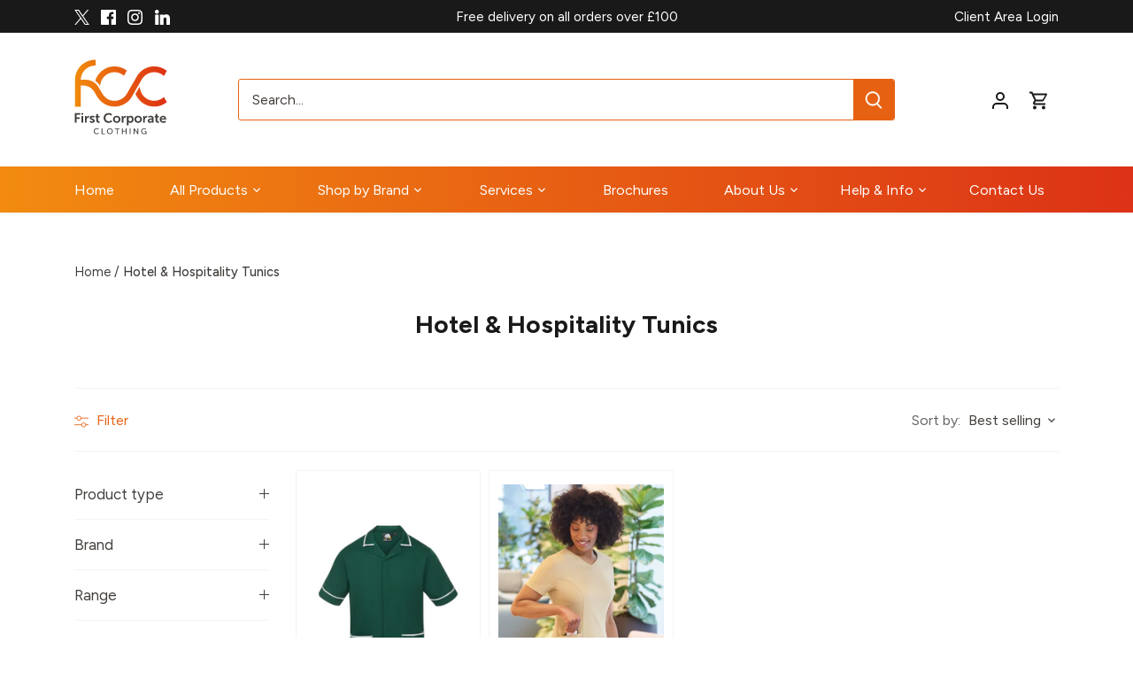

--- FILE ---
content_type: text/html; charset=utf-8
request_url: https://www.firstcorporateclothing.co.uk/products/darwin-male-tunic?view=ajax-colours
body_size: -520
content:

    <style>.swatch-option-8463010234657-bottle-white {
                        --swatch-background-image: url("//www.firstcorporateclothing.co.uk/cdn/shop/files/BottleWhite.webp?v=1702923441&width=20");
                    } 
                .swatch-option-8463010234657-eau-de-nil-white {
                        --swatch-background-image: url("//www.firstcorporateclothing.co.uk/cdn/shop/files/EauDeNilWhite.webp?v=1702923478&width=20");
                    } 
                .swatch-option-8463010234657-hospital-blue-white {
                        --swatch-background-image: url("//www.firstcorporateclothing.co.uk/cdn/shop/files/HospitalBlueWhite.webp?v=1702923507&width=20");
                    } 
                .swatch-option-8463010234657-lilac-white {
                        --swatch-background-image: url("//www.firstcorporateclothing.co.uk/cdn/shop/files/LilacWhite.webp?v=1702923536&width=20");
                    } 
                .swatch-option-8463010234657-maroon-white {
                        --swatch-background-image: url("//www.firstcorporateclothing.co.uk/cdn/shop/files/MaroonWhite.webp?v=1702923560&width=20");
                    } 
                .swatch-option-8463010234657-navy-white {
                        --swatch-background-image: url("//www.firstcorporateclothing.co.uk/cdn/shop/files/NavyWhite.webp?v=1702923582&width=20");
                    } 
                .swatch-option-8463010234657-purple-lilac {
                        --swatch-background-image: url("//www.firstcorporateclothing.co.uk/cdn/shop/files/PurpleLilac.webp?v=1702923609&width=20");
                    } 
                .swatch-option-8463010234657-royal-white {
                        --swatch-background-image: url("//www.firstcorporateclothing.co.uk/cdn/shop/files/RoyalWhite.webp?v=1702923629&width=20");
                    } 
                .swatch-option-8463010234657-sky-navy {
                        --swatch-background-image: url("//www.firstcorporateclothing.co.uk/cdn/shop/files/SkyNavy.webp?v=1702923650&width=20");
                    } 
                .swatch-option-8463010234657-sky-white {
                        --swatch-background-image: url("//www.firstcorporateclothing.co.uk/cdn/shop/files/SkyWhite.webp?v=1702923680&width=20");
                    } 
                .swatch-option-8463010234657-teal-white {
                        --swatch-background-image: url("//www.firstcorporateclothing.co.uk/cdn/shop/files/TealWhite.webp?v=1702923702&width=20");
                    } 
                .swatch-option-8463010234657-white-navy {
                        --swatch-background-image: url("//www.firstcorporateclothing.co.uk/cdn/shop/files/WhiteNavy.webp?v=1702923725&width=20");
                    } 
                .swatch-option-8463010234657-black-white {
                        --swatch-background-image: url("//www.firstcorporateclothing.co.uk/cdn/shop/files/BlackWhite.webp?v=1702924654&width=20");
                    } 
                .swatch-option-8463010234657-white-bottle {
                        --swatch-background-image: url("//www.firstcorporateclothing.co.uk/cdn/shop/files/WhiteBottle.webp?v=1702924679&width=20");
                    } 
                .swatch-option-8463010234657-white-white {
                        --swatch-background-color: #ffffff;
                    } 
                .swatch-option-8463010234657-navy-red {
                        --swatch-background-image: url("//www.firstcorporateclothing.co.uk/cdn/shop/files/NavyRed.webp?v=1702975789&width=20");
                    } 
                .swatch-option-8463010234657-red-navy {
                        --swatch-background-image: url("//www.firstcorporateclothing.co.uk/cdn/shop/files/RedNavy.webp?v=1702975764&width=20");
                    } 
                .swatch-option-8463010234657-red-white {
                        --swatch-background-image: url("//www.firstcorporateclothing.co.uk/cdn/shop/files/RedWhite.webp?v=1702975764&width=20");
                    } 
                .swatch-option-8463010234657-white-maroon {
                        --swatch-background-image: url("//www.firstcorporateclothing.co.uk/cdn/shop/files/WhiteMaroon.webp?v=1702975763&width=20");
                    } 
                .swatch-option-8463010234657-white-royal {
                        --swatch-background-image: url("//www.firstcorporateclothing.co.uk/cdn/shop/files/WhiteRoyal.webp?v=1702975763&width=20");
                    } 
                .swatch-option-8463010234657-white-yellow {
                        --swatch-background-image: url("//www.firstcorporateclothing.co.uk/cdn/shop/files/WhiteYellow.webp?v=1702975763&width=20");
                    } 
                .swatch-option-8463010234657-white-black {
                        --swatch-background-image: url("//www.firstcorporateclothing.co.uk/cdn/shop/files/WhiteBlack_927ca524-9a44-40a3-830a-ce30c4b87c9f.webp?v=1702982665&width=20");
                    } 
                .swatch-option-8463010234657-navy-lilac {
                        --swatch-background-image: url("//www.firstcorporateclothing.co.uk/cdn/shop/files/NavyLilac.webp?v=1706278885&width=20");
                    } 
                .swatch-option-8463010234657-white-burgundy {
                        --swatch-background-image: url("//www.firstcorporateclothing.co.uk/cdn/shop/files/WhiteBurg.webp?v=1706278917&width=20");
                    } 
                .swatch-option-8463010234657-white {
                        --swatch-background-color: #ffffff;
                    } 
                .swatch-option-8463010234657-royal {
                        --swatch-background-color: #224389;
                    } 
                .swatch-option-8463010234657-burgundy {
                        --swatch-background-color: #6e2337;
                    } 
                .swatch-option-8463010234657-lilac {
                        --swatch-background-color: #a39ab7;
                    } 
                .swatch-option-8463010234657-eau-de-nil {
                        --swatch-background-color: #a9d2d2;
                    } 
                .swatch-option-8463010234657-metro {
                        --swatch-background-color: #144a9c;
                    } 
                .swatch-option-8463010234657-purple {
                        --swatch-background-color: #5f4470;
                    } 
                .swatch-option-8463010234657-sky {
                        --swatch-background-color: #ccdeeb;
                    } 
                </style>

--- FILE ---
content_type: text/html; charset=utf-8
request_url: https://www.firstcorporateclothing.co.uk/products/lockhart-tunic?view=ajax-colours
body_size: 656
content:

    <style>.swatch-option-14927653765506-white {
                        --swatch-background-color: #ffffff;
                    } 
                .swatch-option-14927653765506-navy {
                        --swatch-background-color: #242942;
                    } 
                .swatch-option-14927653765506-grey-marl {
                        --swatch-background-color: #767578;
                    } 
                .swatch-option-14927653765506-black {
                        --swatch-background-color: #191919;
                    } 
                .swatch-option-14927653765506-sky-marl {
                        --swatch-background-color: #9fb7e5;
                    } 
                .swatch-option-14927653765506-sand {
                        --swatch-background-color: #e7ddd0;
                    } 
                .swatch-option-14927653765506-slate-grey {
                        --swatch-background-color: #3b3b3d;
                    } 
                .swatch-option-14927653765506-royal {
                        --swatch-background-color: #0c46a3;
                    } 
                .swatch-option-14927653765506-bottle {
                        --swatch-background-color: #28453f;
                    } 
                .swatch-option-14927653765506-red {
                        --swatch-background-color: #b72531;
                    } 
                .swatch-option-14927653765506-indigo {
                        --swatch-background-color: #272f44;
                    } 
                .swatch-option-14927653765506-beige {
                        --swatch-background-image: url("//www.firstcorporateclothing.co.uk/cdn/shop/files/Casual_Separates_-_Beige_B_-_Small_d692e1e7-915c-4529-990f-cd170612591f.jpg?v=1702646654&width=20");
                    } 
                .swatch-option-14927653765506-grey {
                        --swatch-background-image: url("//www.firstcorporateclothing.co.uk/cdn/shop/files/Casuals_Separates_-_Grey_C_-_Small_3c519258-2454-426c-8725-e81bef5f6fb9.jpg?v=1702646695&width=20");
                    } 
                .swatch-option-14927653765506-navy-check {
                        --swatch-background-image: url("//www.firstcorporateclothing.co.uk/cdn/shop/files/Alegra_Lucio_-_Swatch_-_NavyCheck_-_Small_8ceedd25-6cde-4d7d-b853-98233b0ab472.jpg?v=1702646805&width=20");
                    } 
                .swatch-option-14927653765506-grey-check {
                        --swatch-background-image: url("//www.firstcorporateclothing.co.uk/cdn/shop/files/greycheck.jpg?v=1702646965&width=20");
                    } 
                .swatch-option-14927653765506-green-check {
                        --swatch-background-image: url("//www.firstcorporateclothing.co.uk/cdn/shop/files/greencheck.png?v=1702647184&width=20");
                    } 
                .swatch-option-14927653765506-navy-herringbone {
                        --swatch-background-image: url("//www.firstcorporateclothing.co.uk/cdn/shop/files/Casual_Separates_-_Navy_Herringbone_A_-_Small_da2183e5-f2b6-4f90-a7c8-22263ac5e430.jpg?v=1702647259&width=20");
                    } 
                .swatch-option-14927653765506-charcoal-herringbone {
                        --swatch-background-image: url("//www.firstcorporateclothing.co.uk/cdn/shop/files/Casuals_Separates_-_Grey_Herringbone_C_-_Small_d02b36f3-c1b0-4ca6-a2f9-8379ff7f5bfe.jpg?v=1702647331&width=20");
                    } 
                .swatch-option-14927653765506-charcoal-pink {
                        --swatch-background-image: url("//www.firstcorporateclothing.co.uk/cdn/shop/files/Casuals_Separates_-_Charcoal_Pink_Check_D_-_Large_9380bd06-d4b0-477d-9743-495f24c256c4.jpg?v=1702647405&width=20");
                    } 
                .swatch-option-14927653765506-grey-brown {
                        --swatch-background-image: url("//www.firstcorporateclothing.co.uk/cdn/shop/files/Casual_Separates_-_Grey_Brown_Check_E_-_Large_48205f90-b2ef-46b6-85bc-91f3ed93cbae.jpg?v=1702647452&width=20");
                    } 
                .swatch-option-14927653765506-green-blue {
                        --swatch-background-image: url("//www.firstcorporateclothing.co.uk/cdn/shop/files/Casuals_Separates_-_Green_Blue_Check_F_-_Large_6469678d-1248-41d7-8dae-340ffb2c320a.jpg?v=1702647497&width=20");
                    } 
                .swatch-option-14927653765506-olive {
                        --swatch-background-color: #444434;
                    } 
                .swatch-option-14927653765506-fig {
                        --swatch-background-color: #641332;
                    } 
                .swatch-option-14927653765506-gunmetal {
                        --swatch-background-color: #19181e;
                    } 
                .swatch-option-14927653765506-charcoal {
                        --swatch-background-color: #707070;
                    } 
                .swatch-option-14927653765506-silver {
                        --swatch-background-image: url("//www.firstcorporateclothing.co.uk/cdn/shop/files/silver.jpg?v=1701273621&width=20");
                    } 
                .swatch-option-14927653765506-white-navy {
                        --swatch-background-image: url("//www.firstcorporateclothing.co.uk/cdn/shop/files/WhiteNavy_1a8a6e09-e10b-48ba-a851-a92a7fee5d48.webp?v=1747730507&width=20");
                    } 
                .swatch-option-14927653765506-navy-white {
                        --swatch-background-image: url("//www.firstcorporateclothing.co.uk/cdn/shop/files/NavyWhite_e47cdfa9-6827-403b-bdc0-c91abd8cc4c2.webp?v=1747730534&width=20");
                    } 
                .swatch-option-14927653765506-taupe {
                        --swatch-background-color: #a59192;
                    } 
                .swatch-option-14927653765506-oatmeal {
                        --swatch-background-color: #cea587;
                    } 
                .swatch-option-14927653765506-moss {
                        --swatch-background-color: #646152;
                    } 
                .swatch-option-14927653765506-cream {
                        --swatch-background-image: url("//www.firstcorporateclothing.co.uk/cdn/shop/files/ivory-versaille-swatch.jpg?v=1701273813&width=20");
                    } 
                .swatch-option-14927653765506-tan {
                        --swatch-background-image: url("//www.firstcorporateclothing.co.uk/cdn/shop/files/Tan-belt.jpg?v=1701273744&width=20");
                    } 
                .swatch-option-14927653765506-stone {
                        --swatch-background-color: #dcdbd6;
                    } 
                .swatch-option-14927653765506-airforce {
                        --swatch-background-color: #474b57;
                    } 
                .swatch-option-14927653765506-midnight {
                        --swatch-background-color: #3a3843;
                    } 
                .swatch-option-14927653765506-vintage {
                        --swatch-background-color: #435971;
                    } 
                </style>

--- FILE ---
content_type: application/javascript; charset=utf-8
request_url: https://searchanise-ef84.kxcdn.com/preload_data.6x3q7k5a5q.js
body_size: 8452
content:
window.Searchanise.preloadedSuggestions=['work trousers','polo shirt','short sleeve blouse','female trousers','womens blouse','ladies jackets','mens trousers','hi vis','t shirt','ladies blouse','polo shirts','mens jackets','maternity trousers','ladies blouses','soft shell jacket','short blouses','navy jacket','brook taverner','white shirts','mens shirts','navy dress','navy trousers','hi vis trousers','ladies trousers','cotton blouse','maternity blouse','long sleeve blouses','charcoal trousers','safety shoes','short sleeve shirt','soft shell','womens trousers','waterproof coat','white blouse','pilot shirt','avignon range','t shirts','high visibility','cargo trouser','black skirt','mens shirt','cotton polo shirts','suit jacket','unisex fleece','oriole wicking polo shirt 1190','shirt blouse','shirts womens','ladies polo shirt','combat trousers','classic long sleeve t shirt','grey jacket','waterproof jacket','black knight','men work trousers','riviera dresses','white shirts women','ladies waistcoats','purple shirt cotton poly','black trousers mens','body warmer','mens work trousers','scrub top','softshell gilet','high vis','waterproof trousers','red blouse','ladies shirt','ladies coats','sweat shirts','waterproof coats','ladies dress','oxford shirt','ladies chinos','long sleeve','round neck','round neck blouse','pencil skirt','healthcare professionals','ladies purple','beauty tunic','mens pants','mens jumper','men’s t shirts','men fleece','disley sleeve shirt','navy polo','brook taverner trousers','alba slim fit shirt 7640a','white trousers','hoodies crane','office look','chef jacket','eagle polo shirt','rain coat','pink shirt','black jacket','prime hoodies','black hoodie','waist coats','ski jacket','black orange','sports wear','purple shirt','disley shirt cotton','avignon skirt','clip on ties','crane fleece','short sleeve shirts','male suiting','grey dot','white shirt','pleat neck','silver swift','work shirt','white t shirts','mens shorts','navy blue skirt','base layers','mid grey','unisex navy fleeces','male cargo trousers','black top','safety boots','ladies fleece jacket','combat shorts','ladies shirts','men shirt','ladies jacket','red shirt','c on','ladies workwear dresses','mens navy','orn polo','blue blouse','work trousers with pockets','orn wicking','red and black jacket','maternity trouser','ladies silverswift two','gore tex','shell jacket','red dresses','wide leg trousers','rn work wear','black dresses','office wear for','v neck jumper','quarter zip','holborn skirt','classic shift dress','navy skirt','blue tunic','navy cardigan','black shirt','enya long','black trousers','verona blouse','mens trouser','ladies navy trouser','eagle premium','womens work trousers','red jackets','black combat trouser','care worker','nurse tunic','female clothing','womens gilet','ladies jumpers','blouses lilac','mendelssohn jacket','women blouse','regatta jackets','mens tie','men\'s navy suiting','crew neck','first corporate versailles','elasticated waistband','men’s jackets','avocet two tone','skater dress','black knight ladies','blouses neck','disley blouse','chef wear','clip on tie','regatta gilet','poly cotton shirt blouse','fleece navy','women shirt','high v','skirt navy','unisex fleece uc604','white polo shirts','one collections','navy skirts','female work trousers','brook taverner eclipse','ladies white shirt','putney easy','empoli a-line skirt','ortona long sleeve non iron classic shirt','ladies white blouse','male tunic','half zip','petrel 100% cotton polo shirt','white long sleeve blouse','ladies trousers black','navy dresses','ladies neck jumpers','polo tops','zip up','for men','men\'s navy','plus size','mens for','premier shirt','scrub trouser','mens shoes','cannes jacket','jackets ladies','cotton polyester shirts','regatta coat','long cardigan','leonarda zip pocket dress','t shirts for women','wide leg','v neck','polo top','club class','non iron shirt','combat trouser','blue shirt','ladies navy jacket','stone male trouser','ski trousers','pin stripe','bianca trouser','work wear','white and blue shirt','jade blouses','crane padded','crane jacket','brook taverner navy skirts','2 button jacket','red sleeves','ladies to','brook taverner concept','hip size','hi vis black','vortex poppy','wicking polo','hi vis jackets','ladies tailoring','easy fit skirt','women’s trousers','hi v','footwear standards','women black trouser','reception areas','check waist','maternity stretch','stretch top','full zip sweatshirts','jogger pant','collarless jacket','workwear boots','neck tie','mens polo shirts','cotton shirt','zip trousers','red dress','man jackets','ladies gilet','felina blouse','mens black trousers','navy soft shell','long sleeve shirt','softshell jacket','t shirts purple','blue ties','work jacket','female shirts','grey suit jacket','fleece inside','womens shirt white','zip sweatshirt for','megan short','green trousers','cargo trousers','dark grey trousers','health care','full zip','womens shirts','trousers with high waist','hi visibility','nato jumper','oxford short sleeve shirt light blue','daisy undersuit','printer prime','chefs hats','fleece jacket','brook taverner blouse','work were','chefs trousers','non iron short sleeve blouses','mens waistcoat','nehru jacket','grey dot dress','ladies trousers with belt loops','polycotton shirt','women\'s suit','grey trousers','round neck blouses','3/4 length sleeve','zoe short','gingham shirt','brook jackets','tern soft shell','catriona short','outdoors trousers','roma long sleeve crepe de chine','hi trousers','clubclass trouser','ladies short shirt','teal blouses','safety boot','silverswift polo','dijon tailored','navy jacket ladies','memphis green/blue','edge pro','blouses round neck','ladies green','3xl high vis','short sleeve men\'s shirt','waist coat','vega jacket','hawk earthpro recycled combat trouser','men suit','classic long sleeve','black suit jacket','merino wool','greenville tweed','hi vis tops','polo neck','cotton top','pin str','flame retardant','black tshirt','black blouse','berry blouses','mens classic','lightweight jacket','cotton grandad shirt','riviera dress','palena blouse 2214a','wolfe trouser','lab coat','cotton poloshirt','to fit bust','ladies work blouses','blue white aprons','lined jacket','hi vis hoodie','ladies waistcoat','goshawk t shirt','ladies waterproof','classic round neck blouse','men\'s long sleeve shirt','disley shirt','women white shirt','crepe de chine','vb28 aubergine','brace vest','mens jacket','work coverall','polyester blouses','male cargo','safety footwear','buck boots','as1 as2 as3','amt1 navy mens trousers','seattle crew cardigan','pleat neck short','ortona classic','purple blouse','double cuff shirt','nehru jacket men','grey polo shirt','petite trousers','vb45 in purple','made in uk','t cap','mens charcoal suit jacket','langham single pleat','hi vis polo','as14 as15 as16','black jacket menswear','stretch trousers','clothing mens','ladies trousers polyester lycra wool','shift dress','trousers black','poly viscose trouser','royal blue polo shirt','for ladies','brook aura trousers','ladies grey shirts','beatrice denim waistcoat','blouse and','ladies nehru','safety shoe','mens polo','men’s jacket','shirt grey','office shirt','healthcare workers','yellow shirt','ue blouses','unisex navy','navy jumper','chef cap','navy check','blouses the neck','bib and','navy blouses','classic t shirt','disley teal long sleeve shirts','ladies white','green ladieswear','disley shirt claret','work shirts','roll neck','two tone fleece','black dress','black single pleat trousers','women\'s work wear','zip neck','holster trouser','womens shirts and blouses','trousers in french navy','blue polo shirt','cargo pants','red jacket','albatross fleece','grey shirt','hooded fleec','weight high','grey long skirt','mens coats','merchant skirt and','merchant skirt','navy shirt short sleeve','navy shirt','daisy stretch top','work shoes','edge pro tech','hi bomber jacket yk200','hat rc029x','amblers safety boot fs151','nashville waistcoat','straight leg','stretch jogger pant','roll shirt','brook taverner trousers black','womens wear','non iron white shirts','long sleeve top','caccini skirt','hi vis polo shirt','pink shirts','3/4 sleeve shirt','empoli a line','the bag','ladies fleece','green blouses','long coat','black scrubs','black polo mens','navy pin','silverswift two tone t-shirts','soft heel','neck scarf','navy t shirt','womens t shirts','mens trousers black','men’s polo','cleaning uniform','workwear trousers','tailored slim trousers','mens fleece','thin jacket','onna invincible','grey check jacket','pink blouse','grey check waistcoat','check check waistcoat','womens collar','trousers white','food industries','polo shirt ladies','1 button jacket','black shirts ladies','staff uniform','brace and','ladies dresses','womens top','classic stadium pant','dark womens','juliet straight skirt','cream shirts','black and green top','turquoise teal','este long sleeve non iron slim shirt','silvi long sleeve non iron blouse','crane short','orn trousers','dress and jacket navy','mens shirt red','ladies stretch','scrub tunic','foot wear','black women\'s','footwear dual','oriole wicking polo shirt 1190 navy','ladies cotton blouse','ladies short sleeve shirt','cream blouse','women\'s shirt','white 3/4 sleeve shirts women','ladies red','skirt suiting','silver fleece','trousers women','black skirt with pockets','silver swift ladies','novara jacket','holbeck jacket','security jackets','grey dresses','premier long sleeve short','hi vis coat','3500 holbeck jacket','premier blue','100% cotton tshirt','shirt blue long sleeve','white t shirt','navy cravat','mona long','grey suit','winter jacket','chef trousers','make up','wyndham skirt','maternity skirt','women trouser','blouses ladies','fleece hoodie','women’s wear','mens black shirts','stretch waist trousers','vis t-shirt','miami slim fit chino','round neck with pleat','mens softshell','chino men','orn jacket','premium cotton shirt','female trousers 15','light blue shirt','onna relentless','trousers navy','polo mens','mens hi vis trousers','grey skirt','pleat blouse','base layer','workwear ladies','raven classic polo shirt','men\'s navy jacket','libby short','long sleeve polo','crew neck ladies','osprey earthpro','versailles blouses','jade shirt','men\'s short sleeve','classic polo','classic ladies white shirt','notch neck','ladies polo shirts','corporate jacket male','felina short sleeve crepe de chine blouse','billie blouse','graphite short sleeve shirt','womens black','tradesman shorts','pull on trousers','formal shirt','ladies bras','concealed front blouse','green shirt','black shirt women\'s','back and white blouse','raglan blouse','padded winter','jacket for','grey check','mid blue skirt','stripe trouser','ladies 3 button jacket','white fitted shirt','jersey skirts','men black trousers','aldwych tailored','strip tops','bottle green','navy bottom','padded jacket','ens shirts','water zip','at 6 trousers','navy dot','grey zip up hoode','men’s trousers','long sleeved polo','grey zip up','double button collar','double panel','green polycotton','classic pencil skirt','v neck blouse','mira ladies','work womens','man shirt','m+s mens trousers','navy cardigans','uneek short sleeve polo shirt','red and navy','warm coat','vortex blouses','condor combat','cardigan neck','women’s blouses','unfinished trousers','grey dot trousers','mens charcoal tailored trousers regular 34','black polo','tampa gilet','turn up chef hats','business wear','security hi vis','zipped hoodie','ladies coat','astoria pencil','zip up jacket','brook taverner lucio slim fit','grey top','micro fleece','mens jumpers','navy leaves','navy stripe','ladies charcoal trousers','womens blouses','petite jacket','rapino shirt','pleat front blouse','cotton v neck','corporate logo','t-shirt style','box pleat blouse','ladies knitwear','black cardi','poppy shell','all healthcare workers','sport hoodie','aprons denim','harrow trousers','female trousers cotton elastane','grey slim leg trousers','soft shell jacket tern','brook taverner jackets holbeck jacket','grandad collar','black tie','pleated blouse','grey waistcoat','bray short','jacket men','guarantee sizes','high sweatshirt','pilot shirts','recycled shorts','easy waist','workwear jackets','charcoal waistcoats','recycled t shirt','mens polo shirt','fleece lined bomber','vesta short','black cargo','polyester light blue blouse','male trousers','size 26 trouser','h140 short sleeve shirt','charcoal jacket','polo neckline','shirt dress','poplin blouse','slim leg trousers','wide fitting','ladies short sleeve blouse','navy belt','rain coating','ladies jacket clubclass','ladies fine cotton blouse','3/4 sleeve blouse','en iso 20345','black tu ic','disley erin blouse','trousers with belt loop','white tunic','catriona short sleeve round neck blouse × 1','wrap dress','sp jacket','skirt with side','aubergine long sleeve','cream shirt','high v jacket','andria pussy bow blouse','nude blouse','easy first','charcoal skirt','heron earthpro','long sleeve box pleat','scarf ladies','neck scarf ladies','black fleece','reno stretch','green suit','hoodie blue','hoodie with','hoodie for','soft shell trousers','aura straight','hi-vis jacket','atlanta v\'neck jumper','macaw zipped hoodie','ladies a kelly','lee core','and brace','100% polyester of','female calvi jacket','female scapoli waistcoat','connaught classic jacket','astoria tailored fit trousers','thermal hybrid','welding overall','nashville green/blue','the tie','uk clothing','fleece sweatshirt','ladies 100% cotton','padded coat','all weather','red coats','putney easy waist','made by','navy with green','site king','men’s neck','soft shell uc612','classic soft shell uc612','rain jacket','skirt long 24 navy','v neck mens','non iron womens','merlin tradesman trouser 2800','beechfield cap bb15','amblers safety boot','white blouses','clip ties','pencil skirt s2006','blue long sleeve blouse','womens fleece','suit trouser women','suit trouser','boots size 12','flexi trouser','the portwest trouser','hi vis jacket','skirt charcoal','straight easy skirt','ladies action trousers','be uniforms','be uniform','padded gilet','padded jackets','no zip trousers','trousers polyester viscose','mens waistcoats','billie short sleeve crepe blouse jade 22','men cardigan','long coats','trousers menswear','chef jacket black','zip pullers','healthcare professional','over shirt','brook taverner gilet','crane fleece jacket','short black skirt','large holdall','hi vis bodywarmers','crane soft shell jacket','crane soft shell','ladies suit','white shirts men','winter coats','turtleneck jumper','franklin turtleneck','black night','thermal unisex','hand warmers','silk blouse','gilet grey','black hammer','verona short sleeve','dress with pockets','orn polo shirt','larne shirt','jersey shirts','green sweatshirt','tailored jacket','goshawk t shirt 1005','women long sleeve','ladies tern 4260','neck shift dress','blue water','khaki orange','khaki jacket','pussy bow','andria pussy','chef jackets','suit jackets','silver wift','waterproof jackets','navy blue cargo','maternity top','short sleeve men\'s poplin shirt','film the of','yellow overall','short sleeved','tours tailored fit cargo trousers','dallas 1/4 zip','navy blue trousers women','ladies shirts white','quilted jacket','black condor','fit polo shirt','check shirt','mens to','blouse round neck long sleeve','ladies raven classic polo','egret slim fit polo shirt','pocket trousers','busso mens','connaught jacket','brook taverner skirts','dry polo shirt','ladies black','soft shell jackets','trousers blue','skirt grey','weather protection','hot pink','high waist trouser','black denim apron','denim apron','mid rise trousers','opera jacket','scapoli waistcoat','blue fleece','womens navy','blouse pink','zip sweatshirts','pattern top','pattern too','blouse for women','maternity dress','eugene padded','skyline gilet','herringbone shirt','great jacket','trousers gore-tex','navy zipped hoodie','ophelia navy trouser','billie short sleeve','suit bag','rosewood slim','crane shirts','crossover shirt','ladies round neck blouse','felina crepe','hospital blue','shirts short','green cargo','long sleeve round neck','fitted button','black shorts with pockets','orn condor trousers','shirt cotton','rosello classic fit men\'s shirt','parma blouse','jersey trouser','with gripper','hooded full zip','work dresses','work dress','silverswift t-shirt','men scrubs','plover t-shirt','premier inn','red cardigan','quebec tweed jacket','white shoes','jacket women\'s','scarf scarf navy','plain scarf scarf navy','v-neck cardigan','ava blouse','black suit','red and white revere','poplin shirt sleeve','easy fit skirt with pockets','pink tie','beth short','unisex polo','dark grey shirts','stadium pant','women jumpers','hebe classic fit jacket','ophelia slim fit trousers','rosalind high waist trousers','ariel slim fit jacket','tailored black dress','brown shirt 18','short sleeve shirt pink','womens white short shirts','men tunic','dress and skirt','mens and ladies jacket','quarter zip sweatshirt','unisex quarter zip sweatshirt','pink fle','zip dress','two tone coat','black red jacket','rockwood waistcoat','tweed ladies','1/4 zip jumper','contrast cool','contrast cool polo','ultra shirts','ultra soft','under shirt','fit flare','orn shirt','long sleeve polo shirt','form to','brook taverner jacket','shift dress black','orn sweatshirts','winter essentials woolly ski hat','black hat','flux softshell bodywarmer','hpgcj men','ladies raven polo shirt','premier unisex trousers','womens work wear trouser','polo shirt white','mira stretch top','ladies stretch top','salon tunic','maya salon','first corporate clothing','transfer printing','ladies short blouses','wool waistcoat ladies','wool waistcoat','men’s short','womens to','black top women\'s','7978a este long sleeve slim shirt','corporate trouser','zipped fleece type','suit jacket man','is day available','bomber jackets','footwear standards dual','the academy','mens tshirt','cotton blouses','white shirt shirt sleeve fitted','white shirt shirt sleeve','semi fitted long sleeve blouse','memphis waistcoat','hi vis tee','women trousers','orange security hi vis','concealed button','rosello classic shirt 7541e','uniform shirt','light grey waistcoat','womens shorts','jersey dress','trousers brook','white polo shirt','long sleeved polo shirt','hi vis short','brook taverner a line skirts','brook taverner merchant a line skirt','design sporty','yellow short','ladies waist coat','grey aprons','mens short sleeve shirt white','windproof inner','ladies classic jacket','holbeck slim fit trouser','ravel mens jacket','red shell','men’s fit softshell bodywarmer','womens classic','eagle shirts','trousers waterproof','jacket 3 piece','security trousers','mona disley','jacket mens','green dresses','size waistcoats','silverswift fleece','cotton tops','polo shirts black','healthcare tunics','men work','a line skirt','men’s suit jacket','waistcoat charcoal','t shirts for man','round neck black','ladies soft shell','phoenix tailored','navy dress no wool','hi vis cap','fitted blouses','silver cardigans','black and skirt','black skirts','short sleeve oxford','pt ovr 20','waterproof jackets women\'s','smart wear','wool trousers pleat','smart corporate','navy holbeck','navy blue','white shirt men','holbeck trouser','jackets green','bh946 megan oxford blouse light blue','2310 nashville waistcoat navy check','seattle crew neck','shorts women\'s','quartz ladies trouser','classic short sleeve','retardant coverall','cotton pique polo','skater dress ad04','scoop neck dress','felina ss blouse','mona as blouse','firenze long','ava short','classic as fly front blouses','white tunic dress','premier long sleeve shirt','womens trousers leg','finsbury trouser','100% womens cotton t shirt','8754 pegasus slim trouser navy','megan long sleeve oxford blouse 12','disley long sleeve oxford','long sleeve oxford shirt','tie dress','wide waistband','chiffon scarf','green shirts','pop over blouses','stretch white top','shirt style dress','juliet skirt','light grey suit','silverswift soft shell','long sleeve notch neck blouse','mens casual','ladies white top','white blouse round neck','1/4 zip sweatshirt','zip fleece hoodie','charcoal crew neck','short sleeve round','olympia trouser','green coat','gold button','long line tunic','ladies work trousers','stretch waistcoat','jersey trousers','waterproof over trousers','ladies black dress','portwest gloves','shirt cr','shirts black','ladies trousers elastic waist','events collections','ceres jersey','sky colour','teal long sleeve shirts','hooded sweatshirt','slim fit chino','curlew parka','classic s/s shirt','cassino slim fit trousers','tunic with pockets','jersey stretch suiting','jumpers v\'neck','flame resistant','easy skirt','hi vis vest','women top','g m i’m','orange trousers','first corporate waistcoats','zip pocket dress','men’s coats','men’s long','womens waist','jacket 2 button','co ord','stretch trousers women','security trousers navy','work trousers grey','strozzi cap sleeve dress','coats regatta','coats regatta and','dress shirt','royal oxford shirt','scoop neck shift dress','black hoodie crane','women short sleeve blouse','steel jacket','regatta jacket','dress and jacket','avocet two tone polo shirt black/reflex s','white short sleeved shirts','ladies shorts','print stretch blouse','black short dress','pleat neck blouse','notch neck blouse','dress suit','khaki shirts','black nehru','blue check','juno long sleeve classic shirt','cordelia tailored','brook ladies','women’s trouser','owl sweatshirt','back pack','royal and white scrub top','first corporate trousers','white top','women’s navy trousers','falcon earthpro','albatross ladies','rapino long','slim fit trouser 8846a','orn quarter','mens short sleeve shirt','chef trouser','rosello short','black trousers ladies','royal blue','riola long sleeve crepe de chine blouse','short sleeve poplin blouse','shannon and','ladies long blouse','long sleeved blouses purple','long sleeved shirt','sleeved shirt','disley erin shirt ladies','erin long sleeve','polo top navy','bruff long','megan long sleeve blouses','avignon trousers','order uniform','chef white','maternity round neck top','avignon black','avalino tailored','wool with','wide leg trouser','envee menswear','mens white shirt','womens black trousers','alba long shirt','men\'s navy s','women\'s 1/4 zip jumper','jersey skirt','disley teal','short sleeve polo shirt','womens grey','colour jacket','ascot ladies','premier shirt cotton','merchant a-line','long sleeve blouse','long sleeved white shirt','short sleeve','shirts poly cotton','cotton trouser','cobalt blouse','soft shell fleece','cargo with stretch','charcoal tailored trousers','clip-on cravat','2 button ladies jacket','womens stretch','orn scrub','puccini trouser','poppy stretch','acrylic ribbed','black womens','recycled safe-guard safety','brook taverner miranda','maternity trouser black easy fit on','straight skirt poly viscose','pv trousers','body warme','disley erin','ravenna blouse','super wash classic polo','holborn pencil','white cotton jacket','mid blue trousers','boston v-neck','pw3 work jacket','disley polo','ladies belt loop trousers trousers','grey dot skirt','condor combats','long sleeve check cotton shirts','mens lined trousers','mens neck','no iron','short sleeve polo','premier purple cotton','fleece black/orange','corporate logo polo shirts','light blue oxford short sleeve shirt','aj jacket','long sleeve poplin','fly front blouse','light blue blouse','court shoe','text tab','zip sweatshirt','selene 2270a','tailored fit','insulated jacket','premier purple','long sleeve t','after swing','first corporate','poplin shirt','cream colour','fil a fil','tie belt shift dress','disley long sleeve shirt','black leaves','tailored fit jacket mens','disley v neck blouse','action trouser','dress shift','hi vis waistcoat hvw100','black hoodies','outdoor jacket','steel toe cap','shirts sleeve twill','shirt style','celeste jersey dress','women’s top blue','trousers with belt loops','white length','catriona long','trousers combat blue','siena crepe blouse 2301a','black womens trousers','sleeveless cardigan','khaki shirt','hard hat','grey blouse','emma blouse','any wardrobe','fur lined hoodie','stretch maternity trousers','mens polo style','disley v neck shirt','purple cotton','work were womens','leg trousers','was polo shirt','short with lapels','firenze blouse','ladies white double cuff','navy tie','trousers in blue','bottle green scrubs','ella blouse','blue trousers womens','grey sweatshirts','french navy cotton','men trousers','men’s suit','ablaze printable','pants work','an trim','chino skirt','rosalind trouser','charcoal grey trousers','holbeck slim fit','poly fleece','poplin ladies','borough waistcoat','stretch maternity','white shirts epaulettes','double cuff','ladies round','womens trouser','blouses long sleeved','felina short','trousers orange','raglan sleeve','security jumper','mens long sleeve shirt non iron','air flex','working short','polyester range','healthcare trousers','tunic blous','premier shirt blue','an omen','tailored fit ladies','primrose dress','caccini pencil','women\'s blue trousers','waist dres','willow blouses','trouser orange','ties purple','short blouse','heritage blouse','tailored blouse in','black cardigans','trousers cotton','custom polo shirts','traffic jacket','long sleeve crepe de chine blouse','ladies charcoal','charcoal skirts','double jacket','leather non slip','soft shell gilet','high fleece','5 of uk','capri long sleeve crepe de chine blouse','pin dot fabric','charcoal silver','trousers with high waistband','buzzard v-neck','ot11 trousers','tailored white blouses','3 button mens','stella slim trousers','polo shirts ladies','disley chinos','pegasus slim','hoodie with inner neck','work boots','mens clothing','ladies casual wear','dress black','high orange jackets','chianti short','lb22 blouses','maidavale trouser','ladies lycra wool polyester navy','no tie shirts','ladies pink','white shirt men’s short sleeve','jackets denim','milano short','polo shirt grey','mandarin collar blouse','ladies trousers grey','navy cargo trousers','to go','mens thin trousers','mens short','polo green','black shirt with collar','for women','short sleeved blouse','zip cardigan','bottle green scrub','short sleeve crepe blouse','avocet wicking','half zip fleece','straight skirt','shirt womens','plain navy polo','purple tshirt','trousers combat blue trousers','brook lucio','white non iron shirt','light blue oxford shirts','lower men','so jacket amj2','2 piece for ladies','women\'s blouse','box pleat versailles','trousers high','bump band','treviso shirts','purple shirt cotton','houston ladies','men polo','brook taverner pegasus','black poloshirt','green jacket','ladies 3 piece suit','white cream colour','chefs jacket','trouser size female','pin dot','poly cotton polo','a-line skirt','3-in-1 jacket','kustom kit','long denim shirt','white stretch top','condor shorts','jacket waterproof','steel toe cap shoes','t shirt womens','navy blue trousers','t shirt hi','white tailored blouse','suit jacket connaught navy','knitted v neck','work zipper','cotton hooded','lack knight combat trousers','yellow polo shirt','ey dot','black cardigan','trousers ascot','royal navy','front fly','hi vis bomber','men’s pants','ladies blouse fly','work blouses','women\'s in','cardigan for','light grey','ladies long sleeve blouse','long line','roma blouse','venezia blouse','ladies polo','short sleeve chefwear','hi vi\'s vest','ladies short sleeve blouses','varese straight','unisex shirt','grey ladies top','high visbility','quartz trouser','cheadle classic','blue tunics','navy blue shorts','thermo-guard insulation','ladies trouser','including nurses','men office shirt','mid length','non iron blouses','water top','men jacket','pink polo shirts','orleans range','c and c','clubclass oval','wide fit','mens leg trousers','size table','navy v neck jumper','male trouser','juno 7742a','mens black trousers mens','rosa jacket','avocet polo','ladies slim fit trousers','disley v neck','black rain coat','dijon skirts','work do','green fleece','trousers size','long sleeve t shirts','male tunics','regatta micro zip','felina short sleeve crepe','cut away collar','felina ss blouse 2265a','light pink','black high','rail work','scoop neck','navy fleece','black t shirt','hawk earthpro','pink blouses','white jackets','classic button up collar','hi vis blue','willow short','long sleeved t shirt','button shirt','ladies suiting','infection control compliant','oxford short sleeve','green hi vis','principle trousers','blue and black hoodie','hpgcj bute jacket black l','office blouse','este long sleeve slim shirt','security shirts','cotton t shirt','1/4 zip jumpers','yellow tape','dt3 trousers','white and yellow','stretch bodywarmer','tone fleece','womens shoe','short sleeved shirts','ladies 1 button jacket','jacket burgundy','disley blouse erin','poppy blouse'];

--- FILE ---
content_type: application/javascript; charset=utf-8
request_url: https://searchanise-ef84.kxcdn.com/templates.6x3q7k5a5q.js
body_size: 1325
content:
Searchanise=window.Searchanise||{};Searchanise.templates={Platform:'shopify',StoreName:'First Corporate Clothing',AutocompleteLayout:'multicolumn_new',AutocompleteStyle:'ITEMS_MULTICOLUMN_LIGHT_NEW',AutocompleteShowMoreLink:'Y',AutocompleteIsMulticolumn:'Y',AutocompleteTemplate:'<div class="snize-ac-results-content"><div class="snize-results-html" style="cursor:auto;" id="snize-ac-results-html-container"></div><div class="snize-ac-results-columns"><div class="snize-ac-results-column"><ul class="snize-ac-results-list" id="snize-ac-items-container-1"></ul><ul class="snize-ac-results-list" id="snize-ac-items-container-2"></ul><ul class="snize-ac-results-list" id="snize-ac-items-container-3"></ul><ul class="snize-ac-results-list snize-view-all-container"></ul></div><div class="snize-ac-results-column"><ul class="snize-ac-results-multicolumn-list" id="snize-ac-items-container-4"></ul></div></div></div>',AutocompleteMobileTemplate:'<div class="snize-ac-results-content"><div class="snize-mobile-top-panel"><div class="snize-close-button"><button type="button" class="snize-close-button-arrow"></button></div><form action="#" style="margin: 0px"><div class="snize-search"><input id="snize-mobile-search-input" autocomplete="off" class="snize-input-style snize-mobile-input-style"></div><div class="snize-clear-button-container"><button type="button" class="snize-clear-button" style="visibility: hidden"></button></div></form></div><ul class="snize-ac-results-list" id="snize-ac-items-container-1"></ul><ul class="snize-ac-results-list" id="snize-ac-items-container-2"></ul><ul class="snize-ac-results-list" id="snize-ac-items-container-3"></ul><ul id="snize-ac-items-container-4"></ul><div class="snize-results-html" style="cursor:auto;" id="snize-ac-results-html-container"></div><div class="snize-close-area" id="snize-ac-close-area"></div></div>',AutocompleteItem:'<li class="snize-product ${product_classes}" data-original-product-id="${original_product_id}" id="snize-ac-product-${product_id}"><a href="${autocomplete_link}" class="snize-item" draggable="false"><div class="snize-thumbnail"><img src="${image_link}" class="snize-item-image ${additional_image_classes}" alt="${autocomplete_image_alt}"></div><span class="snize-title">${title}</span><span class="snize-description">${description}</span>${autocomplete_product_code_html}${autocomplete_product_attribute_html}${autocomplete_prices_html}${reviews_html}<div class="snize-labels-wrapper">${autocomplete_in_stock_status_html}${autocomplete_product_discount_label}${autocomplete_product_tag_label}${autocomplete_product_custom_label}</div></a></li>',AutocompleteMobileItem:'<li class="snize-product ${product_classes}" data-original-product-id="${original_product_id}" id="snize-ac-product-${product_id}"><a href="${autocomplete_link}" class="snize-item"><div class="snize-thumbnail"><img src="${image_link}" class="snize-item-image ${additional_image_classes}" alt="${autocomplete_image_alt}"></div><div class="snize-product-info"><span class="snize-title">${title}</span><span class="snize-description">${description}</span>${autocomplete_product_code_html}${autocomplete_product_attribute_html}<div class="snize-ac-prices-container">${autocomplete_prices_html}</div><div class="snize-labels-wrapper">${autocomplete_in_stock_status_html}${autocomplete_product_discount_label}${autocomplete_product_tag_label}${autocomplete_product_custom_label}</div>${reviews_html}</div></a></li>',AutocompleteZeroPriceAction:'hide_zero_price',ResultsShow:'Y',ResultsStyle:'RESULTS_BIG_PICTURES_NEW',ResultsZeroPriceAction:'hide_zero_price',ShowBestsellingSorting:'Y',ShowDiscountSorting:'Y',CategorySortingRule:"searchanise",ShopifyCurrency:'GBP',ShopifyMarketsSupport:'Y',ShopifyLocales:{"en":{"locale":"en","name":"English","primary":true,"published":true}},PriceSource:'from_min_variant',PriceFormatSymbol:'£',PriceFormatBefore:'£',ColorsCSS:'.snize-ac-results .snize-label { color: #000000; }.snize-ac-results .snize-suggestion { color: #E76112; }.snize-ac-results .snize-category a { color: #E76112; }.snize-ac-results .snize-page a { color: #E76112; }.snize-ac-results .snize-view-all-categories { color: #E76112; }.snize-ac-results .snize-view-all-pages { color: #E76112; }.snize-ac-results .snize-no-suggestions-found span { color: #E76112; }.snize-ac-results .snize-no-categories-found span { color: #E76112; }.snize-ac-results .snize-no-pages-found span { color: #E76112; }.snize-ac-results .snize-no-products-found-text { color: #E76112; }.snize-ac-results .snize-no-products-found-text .snize-no-products-found-link { color: #E76112; }.snize-ac-results .snize-no-products-found .snize-did-you-mean .snize-no-products-found-link { color: #E76112; }.snize-ac-results .snize-popular-suggestions-text .snize-no-products-found-link { color: #E76112; }.snize-ac-results .snize-nothing-found-text { color: #E76112; }.snize-ac-results .snize-nothing-found .snize-popular-suggestions-text { color: #E76112; }.snize-ac-results .snize-nothing-found .snize-popular-suggestions-view-all-products-text { color: #E76112; }.snize-ac-results .snize-nothing-found .snize-ac-view-all-products { color: #E76112; }.snize-ac-results .snize-title { color: #000000; }div.snize-ac-results.snize-ac-results-mobile span.snize-title { color: #000000; }.snize-ac-results .snize-price-list { color: #E76112; }div.snize-ac-results.snize-ac-results-mobile div.snize-price-list { color: #E76112; }.snize-ac-results.snize-new-design .snize-view-all-link { background-color: #E76112; }.snize-ac-results.snize-new-design .snize-nothing-found .snize-popular-suggestions-view-all-products-text { background-color: #E76112; }#snize-search-results-grid-mode .snize-price-list, #snize-search-results-list-mode .snize-price-list { color: #E76112; }div.snize#snize_results.snize-mobile-design li.snize-product .snize-price-list .snize-price { color: #E76112; }div.snize .snize-button { background-color: #E76112; }#snize-search-results-grid-mode li.snize-product .snize-button { background-color: #E76112; }#snize-search-results-list-mode li.snize-product .snize-button { background-color: #E76112; }#snize-modal-product-quick-view .snize-button { background-color: #E76112; }div.snize ul.snize-product-filters-list li.snize-filters-show-more div, div.snize ul.snize-product-size-filter li.snize-filters-show-more div, div.snize ul.snize-product-color-filter li.snize-filters-show-more div { background-color: #E76112; }div.snize li.snize-product .size-button-view-cart.snize-add-to-cart-button { background-color: #E76112; }#snize-search-results-grid-mode li.snize-product .size-button-view-cart.snize-add-to-cart-button { background-color: #E76112; }#snize-search-results-list-mode li.snize-product .size-button-view-cart.snize-add-to-cart-button { background-color: #E76112; }div.snize div.snize-main-panel-view-mode a.snize-view-mode-icon.active { border-color: #E76112; background: #E76112; }div.snize-search-results#snize_results div.snize-main-panel-controls ul li a.active { color: #E76112; border-bottom-color: #E76112; }div.snize div.snize-pagination ul li a.active { background: #E76112; border-color: #E76112; }#snize-modal-mobile-filters-dialog div.snize-product-filters-buttons-container button.snize-product-filters-show-products { background-color: #E76112; border-color: #E76112; }'}

--- FILE ---
content_type: image/svg+xml
request_url: https://www.firstcorporateclothing.co.uk/cdn/shop/files/FCC_-_LOGO_FOOTER_500x.svg?v=1691141908
body_size: 2369
content:
<svg width="101" height="101" viewBox="0 0 101 101" fill="none" xmlns="http://www.w3.org/2000/svg">
<path d="M23.4219 30.8284L23.4926 30.6736L23.597 30.4413L23.7013 30.209C27.2195 22.3411 35.0537 17.2608 43.669 17.2608C48.5507 17.2608 53.2506 18.9172 57.0448 21.8495L53.9003 27.4045C51.0993 24.957 47.4801 23.5632 43.6724 23.5632C36.5654 23.5632 30.3673 28.364 28.6032 35.2354L28.2968 36.4306L27.7986 38.3698L27.4484 37.8412C26.0109 35.6764 24.3545 34.2119 22.7688 33.2154C22.9943 32.1212 23.2603 31.2863 23.432 30.8318L23.4219 30.8284ZM73.1812 31.5657C73.2486 31.4412 73.3058 31.3334 73.3664 31.2459C73.3664 31.2459 73.3832 31.2156 73.3933 31.2021C74.1239 29.9598 75.0262 28.8286 76.0766 27.8388C78.9753 25.0782 82.7729 23.5598 86.7893 23.5598C90.7788 23.5598 94.5057 25.0546 97.3405 27.6873L100.502 22.1054C96.6637 19.0114 91.8427 17.2608 86.7893 17.2608C80.7731 17.2608 74.9723 19.7757 70.8414 24.1759C70.0906 24.9738 69.4106 25.8289 68.7945 26.7278L56.7418 47.5439C53.8566 52.0182 48.9783 54.6813 43.6657 54.6813C40.501 54.6813 37.8447 53.9339 35.5082 52.402C33.1718 50.8668 31.1417 48.5068 29.3371 45.2007L26.1859 39.7535C26.1859 39.7535 26.1758 39.7366 26.1725 39.7299C25.5227 38.6155 24.6979 37.6123 23.7821 36.6999L22.4456 35.3701C19.6411 33.0875 16.1028 31.7846 12.3725 31.7846H7.00268C7.00941 31.3065 7.03298 30.8284 7.08011 30.3571V30.3268C7.85781 22.8023 14.1669 16.8063 21.7318 16.4157L23.0011 16.3484V10.0527L21.6039 10.1133C12.0493 10.5274 3.75048 17.2608 1.37698 26.5326C1.31301 26.5225 0.989814 28.3943 0.966248 28.5694C0.777714 29.8151 0.787814 31.0439 0.787814 32.2997V60.9803H6.99595V38.0836H9.55798C14.6686 38.0836 19.3886 40.814 21.9406 45.2445L23.9875 48.8031L24.8662 50.2709C28.7951 56.8797 35.9897 60.9803 43.6657 60.9803C50.2879 60.9803 56.6644 57.8729 60.8357 52.6646L61.0242 52.4189L61.2733 52.0889C61.4585 51.8432 61.637 51.5974 61.812 51.3415L61.8221 51.3247L61.8288 51.3146L73.1779 31.5725L73.1846 31.5624L73.1812 31.5657ZM86.7893 54.6779C79.5375 54.6779 73.3226 49.7693 71.6528 42.7296L70.8751 39.4404L66.4412 47.1568L66.7071 47.7729C70.1714 55.7923 78.0562 60.9769 86.7893 60.9769C91.8326 60.9769 96.6469 59.233 100.482 56.1491L97.3203 50.5672C94.4889 53.1865 90.7687 54.6745 86.7859 54.6779H86.7893Z" fill="url(#paint0_linear_208_799)"/>
<path d="M0.498291 68.1582H6.43709V69.7742H2.37689V72.6998H5.79742V74.3158H2.37689V78.4939H0.498291V68.1616V68.1582Z" fill="white"/>
<path d="M7.76019 68.1582H9.59503V69.8045H7.76019V68.1582ZM7.76019 71.0704H9.60849V78.4939H7.76019V71.0704Z" fill="white"/>
<path d="M11.5039 71.0668H13.2782V72.3462C13.2782 72.6222 13.2479 72.8714 13.2479 72.8714H13.2782C13.6115 71.8075 14.5003 70.9658 15.6348 70.9658C15.8099 70.9658 15.9681 70.9961 15.9681 70.9961V72.8141C15.9681 72.8141 15.7796 72.7838 15.5305 72.7838C14.746 72.7838 13.8572 73.235 13.5071 74.3426C13.3893 74.7062 13.3455 75.1136 13.3455 75.5512V78.4903H11.4972V71.0668H11.5039Z" fill="white"/>
<path d="M17.2945 76.2788C17.2945 76.2788 18.1093 77.0935 19.3179 77.0935C19.8431 77.0935 20.2942 76.8612 20.2942 76.4236C20.2942 75.3193 16.6852 75.4641 16.6852 73.0771C16.6852 71.6934 17.9207 70.8955 19.5233 70.8955C21.1258 70.8955 22.0112 71.7405 22.0112 71.7405L21.3278 73.1074C21.3278 73.1074 20.6444 72.4677 19.5098 72.4677C19.0284 72.4677 18.5638 72.6731 18.5638 73.1377C18.5638 74.1847 22.1728 74.0534 22.1728 76.4404C22.1728 77.676 21.0955 78.6658 19.3347 78.6658C17.4864 78.6658 16.4529 77.575 16.4529 77.575L17.2979 76.2788H17.2945Z" fill="white"/>
<path d="M23.8293 72.6559H22.8698V71.1847H23.873V69.0469H25.6775V71.1847H27.3643V72.6559H25.6775V75.5378C25.6775 76.7599 26.6371 76.935 27.1488 76.935C27.3542 76.935 27.4821 76.9047 27.4821 76.9047V78.5207C27.4821 78.5207 27.2633 78.5644 26.9131 78.5644C25.8796 78.5644 23.8293 78.2581 23.8293 75.7701V72.6559Z" fill="white"/>
<path d="M37.1343 67.9829C39.6526 67.9829 40.9454 69.3935 40.9454 69.3935L40.0431 70.7907C40.0431 70.7907 38.8648 69.6999 37.2185 69.6999C35.0369 69.6999 33.7542 71.3294 33.7542 73.2517C33.7542 75.1741 35.0773 76.9483 37.2319 76.9483C39.023 76.9483 40.2317 75.6387 40.2317 75.6387L41.2215 76.9921C41.2215 76.9921 39.794 78.6653 37.1612 78.6653C34.0033 78.6653 31.8217 76.3221 31.8217 73.282C31.8217 70.2419 34.0909 67.9863 37.1343 67.9863V67.9829Z" fill="white"/>
<path d="M46.0425 70.8955C48.3117 70.8955 50.133 72.5115 50.133 74.7806C50.133 77.0498 48.315 78.6658 46.0594 78.6658C43.8037 78.6658 41.9689 77.0666 41.9689 74.7806C41.9689 72.4947 43.7869 70.8955 46.0425 70.8955ZM46.056 77.0935C47.2512 77.0935 48.2544 76.161 48.2544 74.7806C48.2544 73.4003 47.2512 72.4677 46.056 72.4677C44.8608 72.4677 43.8441 73.4138 43.8441 74.7806C43.8441 76.1475 44.8474 77.0935 46.056 77.0935Z" fill="white"/>
<path d="M51.4696 71.0668H53.2439V72.3462C53.2439 72.6222 53.2136 72.8714 53.2136 72.8714H53.2439C53.5772 71.8075 54.466 70.9658 55.6005 70.9658C55.7756 70.9658 55.9338 70.9961 55.9338 70.9961V72.8141C55.9338 72.8141 55.7453 72.7838 55.4962 72.7838C54.7117 72.7838 53.8229 73.235 53.4728 74.3426C53.355 74.7062 53.3112 75.1136 53.3112 75.5512V78.4903H51.4629V71.0668H51.4696Z" fill="white"/>
<path d="M57.0448 71.0672H58.7349V71.6058C58.7349 71.8819 58.7046 72.1142 58.7046 72.1142H58.7349C58.7349 72.1142 59.3745 70.8921 61.1218 70.8921C63.1317 70.8921 64.4111 72.4778 64.4111 74.7772C64.4111 77.0767 62.9701 78.6624 61.0208 78.6624C59.5496 78.6624 58.8965 77.6423 58.8965 77.6423H58.8662C58.8662 77.6423 58.8965 77.9049 58.8965 78.2819V81.3961H57.0482V71.0638L57.0448 71.0672ZM60.6842 77.107C61.7043 77.107 62.5459 76.2788 62.5459 74.8075C62.5459 73.3363 61.7884 72.4778 60.6976 72.4778C59.7381 72.4778 58.8359 73.1747 58.8359 74.821C58.8359 75.9724 59.4621 77.107 60.6842 77.107Z" fill="white"/>
<path d="M69.3163 70.8955C71.5854 70.8955 73.4068 72.5115 73.4068 74.7806C73.4068 77.0498 71.5888 78.6658 69.3331 78.6658C67.0775 78.6658 65.2426 77.0666 65.2426 74.7806C65.2426 72.4947 67.0606 70.8955 69.3163 70.8955ZM69.3297 77.0935C70.5249 77.0935 71.5282 76.161 71.5282 74.7806C71.5282 73.4003 70.5249 72.4677 69.3297 72.4677C68.1346 72.4677 67.1179 73.4138 67.1179 74.7806C67.1179 76.1475 68.1211 77.0935 69.3297 77.0935Z" fill="white"/>
<path d="M74.7434 71.0668H76.5176V72.3462C76.5176 72.6222 76.4873 72.8714 76.4873 72.8714H76.5176C76.8509 71.8075 77.7397 70.9658 78.8743 70.9658C79.0493 70.9658 79.2076 70.9961 79.2076 70.9961V72.8141C79.2076 72.8141 79.019 72.7838 78.7699 72.7838C77.9855 72.7838 77.0967 73.235 76.7465 74.3426C76.6287 74.7062 76.5849 75.1136 76.5849 75.5512V78.4903H74.7366V71.0668H74.7434Z" fill="white"/>
<path d="M84.0892 73.8342H84.3384V73.7332C84.3384 72.7568 83.7256 72.4235 82.9109 72.4235C81.847 72.4235 80.8741 73.1373 80.8741 73.1373L80.1772 71.8142C80.1772 71.8142 81.3286 70.8984 83.0893 70.8984C85.0386 70.8984 86.1732 71.9758 86.1732 73.851V78.4936H84.4697V77.8809C84.4697 77.588 84.5 77.3557 84.5 77.3557H84.4697C84.4697 77.3557 83.9007 78.6653 82.214 78.6653C80.8909 78.6653 79.6957 77.8371 79.6957 76.3524C79.6957 73.9958 82.884 73.8342 84.0892 73.8342ZM82.6786 77.2244C83.6549 77.2244 84.3518 76.1774 84.3518 75.2751V75.1H84.032C83.086 75.1 81.5575 75.2313 81.5575 76.2649C81.5575 76.7598 81.9211 77.2244 82.6786 77.2244Z" fill="white"/>
<path d="M88.2235 72.6559H87.264V71.1847H88.2673V69.0469H90.0718V71.1847H91.7585V72.6559H90.0718V75.5378C90.0718 76.7599 91.0313 76.935 91.5431 76.935C91.7451 76.935 91.8764 76.9047 91.8764 76.9047V78.5207C91.8764 78.5207 91.6575 78.5644 91.3074 78.5644C90.2738 78.5644 88.2235 78.2581 88.2235 75.7701V72.6559Z" fill="white"/>
<path d="M96.4887 70.8955C98.6265 70.8955 99.7779 72.4509 99.7779 74.417C99.7779 74.6359 99.7341 75.1308 99.7341 75.1308H94.6101C94.7279 76.4269 95.7312 77.0969 96.8355 77.0969C98.0306 77.0969 98.9733 76.2822 98.9733 76.2822L99.687 77.6053C99.687 77.6053 98.5524 78.6691 96.7041 78.6691C94.2431 78.6691 92.718 76.8949 92.718 74.784C92.718 72.498 94.2734 70.8989 96.4853 70.8989L96.4887 70.8955ZM97.9162 73.8649C97.8859 72.8616 97.263 72.323 96.4449 72.323C95.4989 72.323 94.8424 72.9054 94.6707 73.8649H97.9162Z" fill="white"/>
<path d="M24.1794 84.5068C25.6776 84.5068 26.4452 85.3283 26.4452 85.3283L26.0142 85.9814C26.0142 85.9814 25.2904 85.3013 24.2164 85.3013C22.8226 85.3013 21.9136 86.3585 21.9136 87.6816C21.9136 89.0047 22.8395 90.1426 24.2232 90.1426C25.3948 90.1426 26.1455 89.3312 26.1455 89.3312L26.6135 89.9574C26.6135 89.9574 25.7584 90.9439 24.1962 90.9439C22.3277 90.9439 21.0114 89.5164 21.0114 87.6883C21.0114 85.8602 22.3681 84.5034 24.176 84.5034L24.1794 84.5068Z" fill="white"/>
<path d="M29.5728 84.6143H30.4448V90.0817H33.2324V90.8392H29.5728V84.6143Z" fill="white"/>
<path d="M38.6224 84.5068C40.4202 84.5068 41.814 85.8905 41.814 87.6816C41.814 89.4727 40.4202 90.9439 38.6224 90.9439C36.8246 90.9439 35.4207 89.5164 35.4207 87.6816C35.4207 85.8468 36.8212 84.5068 38.6224 84.5068ZM38.6224 90.1426C39.8916 90.1426 40.9151 89.0855 40.9151 87.6816C40.9151 86.2777 39.8916 85.3014 38.6224 85.3014C37.3532 85.3014 36.3196 86.3248 36.3196 87.6816C36.3196 89.0384 37.3498 90.1426 38.6224 90.1426Z" fill="white"/>
<path d="M46.0964 85.3718H43.9619V84.6143H49.1028V85.3718H46.9683V90.8392H46.0964V85.3718Z" fill="white"/>
<path d="M51.7625 84.6143H52.6345V87.348H55.8631V84.6143H56.7351V90.8392H55.8631V88.1055H52.6345V90.8392H51.7625V84.6143Z" fill="white"/>
<path d="M60.196 84.6143H61.0679V90.8392H60.196V84.6143Z" fill="white"/>
<path d="M64.5289 84.6143H65.3942L68.1616 88.661C68.3905 88.9977 68.6834 89.5599 68.6834 89.5599H68.7002C68.7002 89.5599 68.6396 89.0044 68.6396 88.661V84.6143H69.5116V90.8392H68.6565L65.879 86.7992C65.65 86.4558 65.3571 85.8902 65.3571 85.8902H65.3403C65.3403 85.8902 65.4009 86.4457 65.4009 86.7992V90.8392H64.5289V84.6143Z" fill="white"/>
<path d="M75.7298 84.5068C77.2212 84.5068 77.9956 85.2576 77.9956 85.2576L77.5545 85.9107C77.5545 85.9107 76.8576 85.3014 75.8005 85.3014C74.336 85.3014 73.4539 86.3686 73.4539 87.6984C73.4539 89.1461 74.4404 90.1426 75.7466 90.1426C76.824 90.1426 77.5108 89.3649 77.5108 89.3649V88.466H76.4974V87.7085H78.3053V90.8395H77.5377V90.4524C77.5377 90.3211 77.5478 90.1864 77.5478 90.1864H77.531C77.531 90.1864 76.8509 90.9439 75.6187 90.9439C73.9421 90.9439 72.5584 89.6208 72.5584 87.7153C72.5584 85.9175 73.9152 84.5068 75.7332 84.5068H75.7298Z" fill="white"/>
<defs>
<linearGradient id="paint0_linear_208_799" x1="0.784448" y1="35.5182" x2="100.502" y2="35.5182" gradientUnits="userSpaceOnUse">
<stop stop-color="#F18A0B"/>
<stop offset="1" stop-color="#DC3014"/>
</linearGradient>
</defs>
</svg>


--- FILE ---
content_type: text/javascript
request_url: https://www.firstcorporateclothing.co.uk/cdn/shop/t/3/assets/scripts-custom.min.js?v=36495727745856638021715073009
body_size: 2337
content:
(()=>{"use strict";var e,t={428:(e,t,o)=>{var r=o(90);const a={};let n=0;const l=e=>{let t=s(),o=e.target,r=parseInt(o.value),n=o.dataset.optionindex,l=o.dataset.option,c=p();t["option"+n]=l;let d=m(),y=!1;for(let e of d){let o=0;for(let r=1;r<=3;r++)e["option"+r]==t["option"+r]&&(o+=1);if(3==o){y=e;break}}y&&(0==r?i(y.id):(a[y.id]?a[y.id].quantity=r:a[y.id]={variant:y,quantity:r,note:"",customColour:c},u()))},s=()=>{let e={};for(let t=1;t<=3;t++){let o=document.querySelector("select[data-optionindex='"+t+"']");e["option"+t]=o?o.value:null}return e},c=()=>{let e=document.querySelectorAll(".custom-product-size"),t=s(),o=m();for(let r of e){let e=r.value;r.value=0,r.disabled=!0;let n=r.dataset.optionindex,l=r.dataset.option,s=!1;t["option"+n]=l;for(let e of o){let o=0;for(let r=1;r<=3;r++)e["option"+r]==t["option"+r]&&(o+=1);if(3==o){s=e;break}}s&&(a[s.id]&&(r.value=a[s.id].quantity),s.available&&(r.disabled=!1)),r.value!=e&&r.dispatchEvent(new Event("change"))}},i=e=>{delete a[e],u(),c()},u=()=>{if(document.querySelector(".custom-purchase")){let t=document.getElementById("custom-purchase-summary"),o=document.getElementById("custom-purchase-none"),r=document.getElementById("custom-purchase-amount"),n=document.getElementById("custom-purchase-amount-value"),l=document.getElementById("custom-purchase-btn");if(Object.keys(a).length){t.innerHTML="";let s=0;for(let o in a){let r=a[o];var e=d(r);t.appendChild(e),s+=r.variant.price*r.quantity}let c=new Intl.NumberFormat(window.navigator.language,{style:"currency",currencyDisplay:"narrowSymbol",currency:window.Shopify.currency.active}).format(parseFloat((s/100).toFixed(2)));n.innerHTML=c,r.classList.remove("d-none"),o.classList.add("d-none"),l.disabled=!1}else t.innerHTML="",n.innerHTML="",o.classList.remove("d-none"),r.classList.add("d-none"),l.disabled=!0}},d=e=>{let t=document.createElement("div");t.className="custom-purchase__summary__row";let o=document.createElement("div");o.className="custom-purchase__summary__row__inner";let r=document.createElement("p"),l=e.variant.title;e.customColour&&(l=l.replace(e.variant["option"+n],e.customColour)),r.className="custom-purchase__summary__title",r.innerHTML=(e.quantity>1?e.quantity+"x ":"")+l;let s=(e.variant.price*e.quantity/100).toFixed(2),c=new Intl.NumberFormat(window.navigator.language,{style:"currency",currencyDisplay:"narrowSymbol",currency:window.Shopify.currency.active}).format(parseFloat(s)),u=document.createElement("p");u.className="custom-purchase__summary__price",u.innerHTML=c,o.appendChild(r),o.appendChild(u),t.appendChild(o),o=document.createElement("div"),o.className="custom-purchase__summary__row__inner";let d=document.createElement("input");d.className="custom-purchase__summary__input",d.type="text",d.placeholder="Staff name",d.name="staffname-"+e.variant.id,d.value=e.note,d.addEventListener("change",(t=>{var o,r;o=e.variant.id,r=t.target.value,a[o]&&(a[o].note=r)}));let m=document.createElement("a");return m.className="custom-purchase__summary__close",m.href="#",m.title="Remove Line",m.innerHTML='<svg xmlns="http://www.w3.org/2000/svg" width="24" height="24" viewBox="0 0 24 24" fill="none"><path d="M18 6L6 18" stroke="#E76112" stroke-width="2" stroke-linecap="round" stroke-linejoin="round"/><path d="M6 6L18 18" stroke="#E76112" stroke-width="2" stroke-linecap="round" stroke-linejoin="round"/></svg>',m.addEventListener("click",(t=>{t.preventDefault(),i(e.variant.id)})),o.appendChild(d),o.appendChild(m),t.appendChild(o),t},m=()=>{let e=[],t=document.querySelector("#custom-purchase-json");if(t){let o=t.innerHTML;try{let t=JSON.parse(o);t&&(e=t.variants)}catch(e){console.error(e)}}return e},p=()=>{for(let e=1;e<=3;e++){let t=document.querySelector("select[data-optionindex='"+e+"']");if(t){let e=t.selectedOptions[0];if(e&&e&&e.dataset.colour&&e.dataset.colour!=e.value)return e.dataset.colour}}return!1},y=()=>{for(let e=1;e<=3;e++){let t=document.querySelector("select[data-optionindex='"+e+"']");t&&t.addEventListener("change",(e=>{c()}))}let e=document.querySelectorAll(".custom-product-size");for(let t of e)t.addEventListener("change",(e=>{l(e)}));let t=document.getElementById("custom-purchase-btn");t&&t.addEventListener("click",(e=>{(async()=>{let e=document.getElementById("custom-purchase-btn");if(Object.keys(a).length){let t=[];for(let e in a){let o=a[e],r={id:o.variant.id,quantity:o.quantity,properties:{}};o.customColour&&(r.properties["Selected Colour"]=o.customColour),o.note&&(r.properties["Staff Name"]=o.note),t.push(r)}let o={items:t};e.classList.add("loading");try{const t=await fetch(window.Shopify.routes.root+"cart/add.js",{method:"POST",headers:{"Content-Type":"application/json"},body:JSON.stringify(o)}),r=await t.json();if(200==t.status){theme.updateCartSummaries(!0);for(let e in a)delete a[e];u(),c()}else 422==t.status&&r.description?alert("Sorry, an error has occured while adding your items to the cart. "+r.description):alert("Sorry, an error has occured while adding your items to the cart. Please try again or contact us.");setTimeout((()=>{e.classList.remove("loading")}),1e3)}catch(t){console.error("Error:",t),alert("Sorry, an error has occured while adding your items to the cart. Please try again or contact us."),setTimeout((()=>{e.classList.remove("loading")}),1e3)}}else alert("Please choose the options above first.")})()})),t=document.getElementById("option-colour"),t&&(n=t.dataset.optionindex),c()},v=()=>{r.KR.bind("[data-fancybox]",{});let e=document.querySelectorAll(".custom-qty-adjuster__decrease");if(e.length)for(let t of e)t.addEventListener("click",(e=>{e.preventDefault();let t=e.target.parentElement.querySelector(".custom-qty-adjuster__input");if(!t.disabled&&t){let e=parseInt(t.value);parseInt(t.dataset.max),e-=1,e<0&&(e=0),t.value=e;let o=new Event("change");t.dispatchEvent(o)}}));if(e=document.querySelectorAll(".custom-qty-adjuster__increase"),e.length)for(let t of e)t.addEventListener("click",(e=>{e.preventDefault();let t=e.target.parentElement.querySelector(".custom-qty-adjuster__input");if(!t.disabled&&t){let e=parseInt(t.value),o=parseInt(t.dataset.max);e+=1,e>o&&(e=o),t.value=e;let r=new Event("change");t.dispatchEvent(r)}}));if(e=document.querySelectorAll(".custom-qty-adjuster__input"),e.length)for(let t of e)t.addEventListener("change",(e=>{let t=e.target,o=parseInt(t.value),r=parseInt(t.dataset.max);o<0&&(o=0,t.value=0),o>r&&(o=r,t.value=r);let a=t.parentElement.querySelector(".custom-qty-adjuster__decrease");a&&(a.disabled=0==o);let n=t.parentElement.querySelector(".custom-qty-adjuster__increase");n&&(n.disabled=o+1>=r)}));let t=document.querySelector(".custom-product-colour");t&&t.addEventListener("change",(e=>{let t=e.target.selectedOptions[0];if(t){let e=t.dataset.swatch,o=document.querySelector("#custom-colour-preview");o&&e&&(o.parentElement.className="opt---"+e)}})),document.addEventListener("click",(e=>{if(!e.target.matches(".custom-product-colour-button"))return;let t=e.target.dataset.value,o=document.querySelector(".custom-product-colour");if(o){o.value="";for(let e of o.options)if(e.dataset.colour==t){e.selected=!0,o.dispatchEvent(new Event("change")),r.KR.close();break}}})),y();try{let e=document.querySelector(".product-media--lifestyle"),o=!0;if(t=document.querySelector(".product-slideshow"),t&&e&&-1==window.location.href.indexOf("variant="))if(t.style.opacity=0,t.classList.contains("slick-initialized"))$(".product-slideshow").slick("slickGoTo",0,!0),t.style.opacity=1,o=!1;else{let e=!0;try{let t=document.querySelector("select[name='id']");if(t){let o=t.value,r=document.querySelector(".product-purchase-form").dataset.productId;if(o&&r){let t=document.getElementById("ccProductJson-"+r);if(t){let r=JSON.parse(t.innerHTML);if(r)for(let t of r.variants)t.id==o&&null===t.featured_image&&(e=!1)}}}}catch(e){console.error(e)}e?$(".product-slideshow").on("afterChange",(function(e,r){o&&(setTimeout((()=>{$(".product-slideshow").slick("slickGoTo",0,!0),t.style.opacity=1}),25),o=!1)})):t.style.opacity=1}}catch(e){console.error(e)}const o=e=>{let t=document.querySelectorAll(".js-swatch-styles:not(.done)");for(let e of t){let t=e.dataset.product;var o=new XMLHttpRequest;o.addEventListener("load",(function(){200==this.status&&(e.innerHTML=this.responseText)})),o.addEventListener("error",(function(){console.error(this)}));let r=window.location,a=r.protocol+"//"+r.hostname+(r.port?":"+r.port:"")+"/products/"+t+"?view=ajax-colours";o.open("GET",a),o.send(),e.classList.add("done")}};((e,t)=>{if(MutationObserver&&e){var o=new MutationObserver(t);o.observe(e,{childList:!0,subtree:!0})}})(document.body,o),o()};"loading"===document.readyState?document.addEventListener("DOMContentLoaded",(function(){v()})):v()}},o={};function r(e){var a=o[e];if(void 0!==a)return a.exports;var n=o[e]={exports:{}};return t[e](n,n.exports,r),n.exports}r.m=t,e=[],r.O=(t,o,a,n)=>{if(!o){var l=1/0;for(u=0;u<e.length;u++){for(var[o,a,n]=e[u],s=!0,c=0;c<o.length;c++)(!1&n||l>=n)&&Object.keys(r.O).every((e=>r.O[e](o[c])))?o.splice(c--,1):(s=!1,n<l&&(l=n));if(s){e.splice(u--,1);var i=a();void 0!==i&&(t=i)}}return t}n=n||0;for(var u=e.length;u>0&&e[u-1][2]>n;u--)e[u]=e[u-1];e[u]=[o,a,n]},r.d=(e,t)=>{for(var o in t)r.o(t,o)&&!r.o(e,o)&&Object.defineProperty(e,o,{enumerable:!0,get:t[o]})},r.o=(e,t)=>Object.prototype.hasOwnProperty.call(e,t),(()=>{var e={130:0};r.O.j=t=>0===e[t];var t=(t,o)=>{var a,n,[l,s,c]=o,i=0;if(l.some((t=>0!==e[t]))){for(a in s)r.o(s,a)&&(r.m[a]=s[a]);if(c)var u=c(r)}for(t&&t(o);i<l.length;i++)n=l[i],r.o(e,n)&&e[n]&&e[n][0](),e[n]=0;return r.O(u)},o=self.webpackChunkwaters_dev_kit=self.webpackChunkwaters_dev_kit||[];o.forEach(t.bind(null,0)),o.push=t.bind(null,o.push.bind(o))})();var a=r.O(void 0,[537],(()=>r(428)));a=r.O(a)})();

--- FILE ---
content_type: image/svg+xml
request_url: https://www.firstcorporateclothing.co.uk/cdn/shop/files/First-Corporate-Primary-Logo_1_210x.svg?v=1690801593
body_size: 2760
content:
<svg width="101" height="101" viewBox="0 0 101 101" fill="none" xmlns="http://www.w3.org/2000/svg">
<path d="M23.4219 30.8287L23.4926 30.6738L23.597 30.4415L23.7013 30.2092C27.2195 22.3413 35.0537 17.261 43.669 17.261C48.5507 17.261 53.2506 18.9174 57.0448 21.8498L53.9003 27.4048C51.0993 24.9572 47.4801 23.5634 43.6724 23.5634C36.5654 23.5634 30.3673 28.3643 28.6032 35.2356L28.2968 36.4308L27.7986 38.37L27.4484 37.8414C26.0109 35.6767 24.3545 34.2122 22.7688 33.2156C22.9943 32.1215 23.2603 31.2865 23.432 30.832L23.4219 30.8287ZM73.1812 31.566C73.2486 31.4414 73.3058 31.3337 73.3664 31.2461C73.3664 31.2461 73.3832 31.2158 73.3933 31.2024C74.1239 29.9601 75.0262 28.8289 76.0766 27.8391C78.9753 25.0784 82.7729 23.56 86.7893 23.56C90.7788 23.56 94.5057 25.0548 97.3405 27.6876L100.502 22.1056C96.6637 19.0117 91.8427 17.261 86.7893 17.261C80.7731 17.261 74.9723 19.7759 70.8414 24.1761C70.0906 24.974 69.4106 25.8292 68.7945 26.7281L56.7418 47.5442C53.8566 52.0185 48.9783 54.6815 43.6657 54.6815C40.501 54.6815 37.8447 53.9341 35.5082 52.4023C33.1718 50.8671 31.1417 48.507 29.3371 45.201L26.1859 39.7537C26.1859 39.7537 26.1758 39.7369 26.1725 39.7301C25.5227 38.6158 24.6979 37.6125 23.7821 36.7001L22.4456 35.3703C19.6411 33.0877 16.1028 31.7848 12.3725 31.7848H7.00268C7.00941 31.3067 7.03298 30.8287 7.08011 30.3573V30.327C7.85781 22.8025 14.1669 16.8065 21.7318 16.416L23.0011 16.3486V10.053L21.6039 10.1136C12.0493 10.5277 3.75048 17.261 1.37698 26.5328C1.31301 26.5227 0.989814 28.3946 0.966248 28.5696C0.777714 29.8153 0.787814 31.0441 0.787814 32.2999V60.9805H6.99595V38.0838H9.55798C14.6686 38.0838 19.3886 40.8142 21.9406 45.2447L23.9875 48.8033L24.8662 50.2712C28.7951 56.8799 35.9897 60.9805 43.6657 60.9805C50.2879 60.9805 56.6644 57.8731 60.8357 52.6649L61.0242 52.4191L61.2733 52.0892C61.4585 51.8434 61.637 51.5976 61.812 51.3418L61.8221 51.3249L61.8288 51.3148L73.1779 31.5727L73.1846 31.5626L73.1812 31.566ZM86.7893 54.6781C79.5375 54.6781 73.3226 49.7695 71.6528 42.7298L70.8751 39.4406L66.4412 47.157L66.7071 47.7731C70.1714 55.7925 78.0562 60.9772 86.7893 60.9772C91.8326 60.9772 96.6469 59.2332 100.482 56.1494L97.3203 50.5674C94.4889 53.1867 90.7687 54.6748 86.7859 54.6781H86.7893Z" fill="url(#paint0_linear_208_1062)"/>
<path d="M0.498291 68.1582H6.43709V69.7742H2.37689V72.6998H5.79742V74.3158H2.37689V78.4939H0.498291V68.1616V68.1582Z" fill="#423E3B"/>
<path d="M7.76019 68.1582H9.59503V69.8045H7.76019V68.1582ZM7.76019 71.0704H9.60849V78.4939H7.76019V71.0704Z" fill="#423E3B"/>
<path d="M11.5039 71.0671H13.2782V72.3464C13.2782 72.6225 13.2479 72.8716 13.2479 72.8716H13.2782C13.6115 71.8077 14.5003 70.9661 15.6348 70.9661C15.8099 70.9661 15.9681 70.9964 15.9681 70.9964V72.8144C15.9681 72.8144 15.7796 72.7841 15.5305 72.7841C14.746 72.7841 13.8572 73.2352 13.5071 74.3428C13.3893 74.7064 13.3455 75.1138 13.3455 75.5515V78.4906H11.4972V71.0671H11.5039Z" fill="#423E3B"/>
<path d="M17.2945 76.2786C17.2945 76.2786 18.1093 77.0933 19.3179 77.0933C19.8431 77.0933 20.2942 76.861 20.2942 76.4233C20.2942 75.3191 16.6852 75.4638 16.6852 73.0769C16.6852 71.6932 17.9207 70.8953 19.5233 70.8953C21.1258 70.8953 22.0112 71.7403 22.0112 71.7403L21.3278 73.1072C21.3278 73.1072 20.6444 72.4675 19.5098 72.4675C19.0284 72.4675 18.5638 72.6729 18.5638 73.1375C18.5638 74.1845 22.1728 74.0532 22.1728 76.4402C22.1728 77.6757 21.0955 78.6655 19.3347 78.6655C17.4864 78.6655 16.4529 77.5747 16.4529 77.5747L17.2979 76.2786H17.2945Z" fill="#423E3B"/>
<path d="M23.8293 72.6559H22.8698V71.1847H23.873V69.0469H25.6775V71.1847H27.3643V72.6559H25.6775V75.5378C25.6775 76.7599 26.6371 76.935 27.1488 76.935C27.3542 76.935 27.4821 76.9047 27.4821 76.9047V78.5207C27.4821 78.5207 27.2633 78.5644 26.9131 78.5644C25.8796 78.5644 23.8293 78.2581 23.8293 75.7701V72.6559Z" fill="#423E3B"/>
<path d="M37.1343 67.9832C39.6526 67.9832 40.9454 69.3938 40.9454 69.3938L40.0431 70.791C40.0431 70.791 38.8648 69.7002 37.2185 69.7002C35.0369 69.7002 33.7542 71.3296 33.7542 73.252C33.7542 75.1744 35.0773 76.9486 37.2319 76.9486C39.023 76.9486 40.2317 75.639 40.2317 75.639L41.2215 76.9924C41.2215 76.9924 39.794 78.6656 37.1612 78.6656C34.0033 78.6656 31.8217 76.3224 31.8217 73.2823C31.8217 70.2422 34.0909 67.9865 37.1343 67.9865V67.9832Z" fill="#423E3B"/>
<path d="M46.0425 70.8953C48.3117 70.8953 50.133 72.5113 50.133 74.7804C50.133 77.0495 48.315 78.6655 46.0594 78.6655C43.8037 78.6655 41.9689 77.0664 41.9689 74.7804C41.9689 72.4944 43.7869 70.8953 46.0425 70.8953ZM46.056 77.0933C47.2512 77.0933 48.2544 76.1607 48.2544 74.7804C48.2544 73.4001 47.2512 72.4675 46.056 72.4675C44.8608 72.4675 43.8441 73.4135 43.8441 74.7804C43.8441 76.1473 44.8474 77.0933 46.056 77.0933Z" fill="#423E3B"/>
<path d="M51.4696 71.0671H53.2439V72.3464C53.2439 72.6225 53.2136 72.8716 53.2136 72.8716H53.2439C53.5772 71.8077 54.466 70.9661 55.6005 70.9661C55.7756 70.9661 55.9338 70.9964 55.9338 70.9964V72.8144C55.9338 72.8144 55.7453 72.7841 55.4962 72.7841C54.7117 72.7841 53.8229 73.2352 53.4728 74.3428C53.355 74.7064 53.3112 75.1138 53.3112 75.5515V78.4906H51.4629V71.0671H51.4696Z" fill="#423E3B"/>
<path d="M57.0448 71.0669H58.7349V71.6056C58.7349 71.8816 58.7046 72.1139 58.7046 72.1139H58.7349C58.7349 72.1139 59.3745 70.8918 61.1218 70.8918C63.1317 70.8918 64.4111 72.4775 64.4111 74.777C64.4111 77.0764 62.9701 78.6621 61.0208 78.6621C59.5496 78.6621 58.8965 77.642 58.8965 77.642H58.8662C58.8662 77.642 58.8965 77.9046 58.8965 78.2817V81.3958H57.0482V71.0635L57.0448 71.0669ZM60.6842 77.1067C61.7043 77.1067 62.5459 76.2785 62.5459 74.8073C62.5459 73.336 61.7884 72.4775 60.6976 72.4775C59.7381 72.4775 58.8359 73.1744 58.8359 74.8207C58.8359 75.9721 59.4621 77.1067 60.6842 77.1067Z" fill="#423E3B"/>
<path d="M69.3163 70.8953C71.5854 70.8953 73.4068 72.5113 73.4068 74.7804C73.4068 77.0495 71.5888 78.6655 69.3331 78.6655C67.0775 78.6655 65.2426 77.0664 65.2426 74.7804C65.2426 72.4944 67.0606 70.8953 69.3163 70.8953ZM69.3297 77.0933C70.5249 77.0933 71.5282 76.1607 71.5282 74.7804C71.5282 73.4001 70.5249 72.4675 69.3297 72.4675C68.1346 72.4675 67.1179 73.4135 67.1179 74.7804C67.1179 76.1473 68.1211 77.0933 69.3297 77.0933Z" fill="#423E3B"/>
<path d="M74.7434 71.0671H76.5176V72.3464C76.5176 72.6225 76.4873 72.8716 76.4873 72.8716H76.5176C76.8509 71.8077 77.7397 70.9661 78.8743 70.9661C79.0493 70.9661 79.2076 70.9964 79.2076 70.9964V72.8144C79.2076 72.8144 79.019 72.7841 78.7699 72.7841C77.9855 72.7841 77.0967 73.2352 76.7465 74.3428C76.6287 74.7064 76.5849 75.1138 76.5849 75.5515V78.4906H74.7366V71.0671H74.7434Z" fill="#423E3B"/>
<path d="M84.0892 73.8344H84.3384V73.7334C84.3384 72.7571 83.7256 72.4238 82.9109 72.4238C81.847 72.4238 80.8741 73.1375 80.8741 73.1375L80.1772 71.8144C80.1772 71.8144 81.3286 70.8987 83.0893 70.8987C85.0386 70.8987 86.1732 71.976 86.1732 73.8512V78.4939H84.4697V77.8812C84.4697 77.5883 84.5 77.356 84.5 77.356H84.4697C84.4697 77.356 83.9007 78.6656 82.214 78.6656C80.8909 78.6656 79.6957 77.8374 79.6957 76.3527C79.6957 73.996 82.884 73.8344 84.0892 73.8344ZM82.6786 77.2247C83.6549 77.2247 84.3518 76.1776 84.3518 75.2753V75.1003H84.032C83.086 75.1003 81.5575 75.2316 81.5575 76.2651C81.5575 76.76 81.9211 77.2247 82.6786 77.2247Z" fill="#423E3B"/>
<path d="M88.2235 72.6559H87.264V71.1847H88.2673V69.0469H90.0718V71.1847H91.7585V72.6559H90.0718V75.5378C90.0718 76.7599 91.0313 76.935 91.5431 76.935C91.7451 76.935 91.8764 76.9047 91.8764 76.9047V78.5207C91.8764 78.5207 91.6575 78.5644 91.3074 78.5644C90.2738 78.5644 88.2235 78.2581 88.2235 75.7701V72.6559Z" fill="#423E3B"/>
<path d="M96.4887 70.8953C98.6265 70.8953 99.7779 72.4507 99.7779 74.4168C99.7779 74.6356 99.7341 75.1305 99.7341 75.1305H94.6101C94.7279 76.4267 95.7312 77.0967 96.8355 77.0967C98.0306 77.0967 98.9733 76.2819 98.9733 76.2819L99.687 77.605C99.687 77.605 98.5524 78.6689 96.7041 78.6689C94.2431 78.6689 92.718 76.8947 92.718 74.7838C92.718 72.4978 94.2734 70.8986 96.4853 70.8986L96.4887 70.8953ZM97.9162 73.8647C97.8859 72.8614 97.263 72.3227 96.4449 72.3227C95.4989 72.3227 94.8424 72.9052 94.6707 73.8647H97.9162Z" fill="#423E3B"/>
<path d="M24.1794 84.5068C25.6776 84.5068 26.4452 85.3283 26.4452 85.3283L26.0142 85.9814C26.0142 85.9814 25.2904 85.3013 24.2164 85.3013C22.8226 85.3013 21.9136 86.3585 21.9136 87.6816C21.9136 89.0047 22.8395 90.1426 24.2232 90.1426C25.3948 90.1426 26.1455 89.3312 26.1455 89.3312L26.6135 89.9574C26.6135 89.9574 25.7584 90.9439 24.1962 90.9439C22.3277 90.9439 21.0114 89.5164 21.0114 87.6883C21.0114 85.8602 22.3681 84.5034 24.176 84.5034L24.1794 84.5068Z" fill="#423E3B"/>
<path d="M29.5728 84.6145H30.4448V90.082H33.2324V90.8395H29.5728V84.6145Z" fill="#423E3B"/>
<path d="M38.6224 84.5066C40.4202 84.5066 41.814 85.8903 41.814 87.6814C41.814 89.4724 40.4202 90.9437 38.6224 90.9437C36.8246 90.9437 35.4207 89.5162 35.4207 87.6814C35.4207 85.8465 36.8212 84.5066 38.6224 84.5066ZM38.6224 90.1424C39.8916 90.1424 40.9151 89.0853 40.9151 87.6814C40.9151 86.2775 39.8916 85.3011 38.6224 85.3011C37.3532 85.3011 36.3196 86.3246 36.3196 87.6814C36.3196 89.0381 37.3498 90.1424 38.6224 90.1424Z" fill="#423E3B"/>
<path d="M46.0964 85.372H43.9619V84.6145H49.1028V85.372H46.9683V90.8395H46.0964V85.372Z" fill="#423E3B"/>
<path d="M51.7625 84.6145H52.6345V87.3482H55.8631V84.6145H56.7351V90.8395H55.8631V88.1057H52.6345V90.8395H51.7625V84.6145Z" fill="#423E3B"/>
<path d="M60.196 84.6145H61.0679V90.8395H60.196V84.6145Z" fill="#423E3B"/>
<path d="M64.5289 84.6145H65.3942L68.1616 88.6612C68.3905 88.9979 68.6834 89.5601 68.6834 89.5601H68.7002C68.7002 89.5601 68.6396 89.0046 68.6396 88.6612V84.6145H69.5116V90.8395H68.6565L65.879 86.7995C65.65 86.4561 65.3571 85.8905 65.3571 85.8905H65.3403C65.3403 85.8905 65.4009 86.446 65.4009 86.7995V90.8395H64.5289V84.6145Z" fill="#423E3B"/>
<path d="M75.7298 84.5066C77.2212 84.5066 77.9956 85.2574 77.9956 85.2574L77.5545 85.9105C77.5545 85.9105 76.8576 85.3011 75.8005 85.3011C74.336 85.3011 73.4539 86.3684 73.4539 87.6982C73.4539 89.1459 74.4404 90.1424 75.7466 90.1424C76.824 90.1424 77.5108 89.3647 77.5108 89.3647V88.4658H76.4974V87.7083H78.3053V90.8393H77.5377V90.4521C77.5377 90.3208 77.5478 90.1862 77.5478 90.1862H77.531C77.531 90.1862 76.8509 90.9437 75.6187 90.9437C73.9421 90.9437 72.5584 89.6206 72.5584 87.715C72.5584 85.9172 73.9152 84.5066 75.7332 84.5066H75.7298Z" fill="#423E3B"/>
<defs>
<linearGradient id="paint0_linear_208_1062" x1="0.784448" y1="35.5184" x2="100.502" y2="35.5184" gradientUnits="userSpaceOnUse">
<stop stop-color="#F18A0B"/>
<stop offset="1" stop-color="#DC3014"/>
</linearGradient>
</defs>
</svg>
